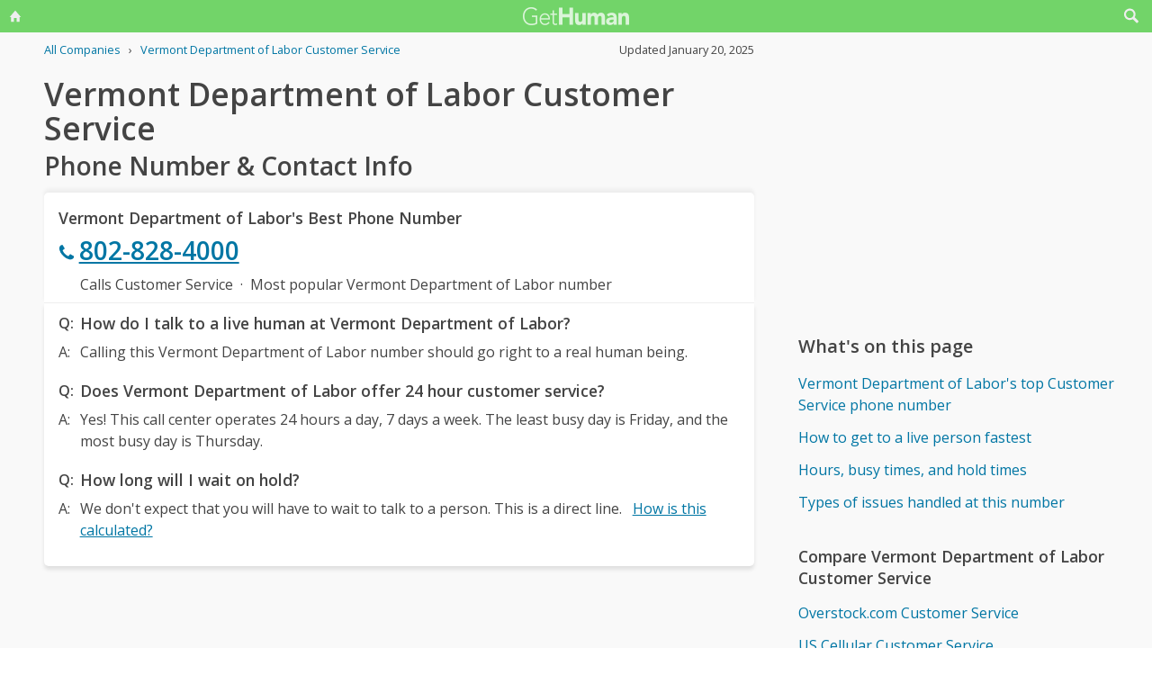

--- FILE ---
content_type: text/html; charset=utf-8
request_url: https://www.google.com/recaptcha/api2/aframe
body_size: 265
content:
<!DOCTYPE HTML><html><head><meta http-equiv="content-type" content="text/html; charset=UTF-8"></head><body><script nonce="e5opgr7CZ3_N-nmUckC0yQ">/** Anti-fraud and anti-abuse applications only. See google.com/recaptcha */ try{var clients={'sodar':'https://pagead2.googlesyndication.com/pagead/sodar?'};window.addEventListener("message",function(a){try{if(a.source===window.parent){var b=JSON.parse(a.data);var c=clients[b['id']];if(c){var d=document.createElement('img');d.src=c+b['params']+'&rc='+(localStorage.getItem("rc::a")?sessionStorage.getItem("rc::b"):"");window.document.body.appendChild(d);sessionStorage.setItem("rc::e",parseInt(sessionStorage.getItem("rc::e")||0)+1);localStorage.setItem("rc::h",'1768987844725');}}}catch(b){}});window.parent.postMessage("_grecaptcha_ready", "*");}catch(b){}</script></body></html>